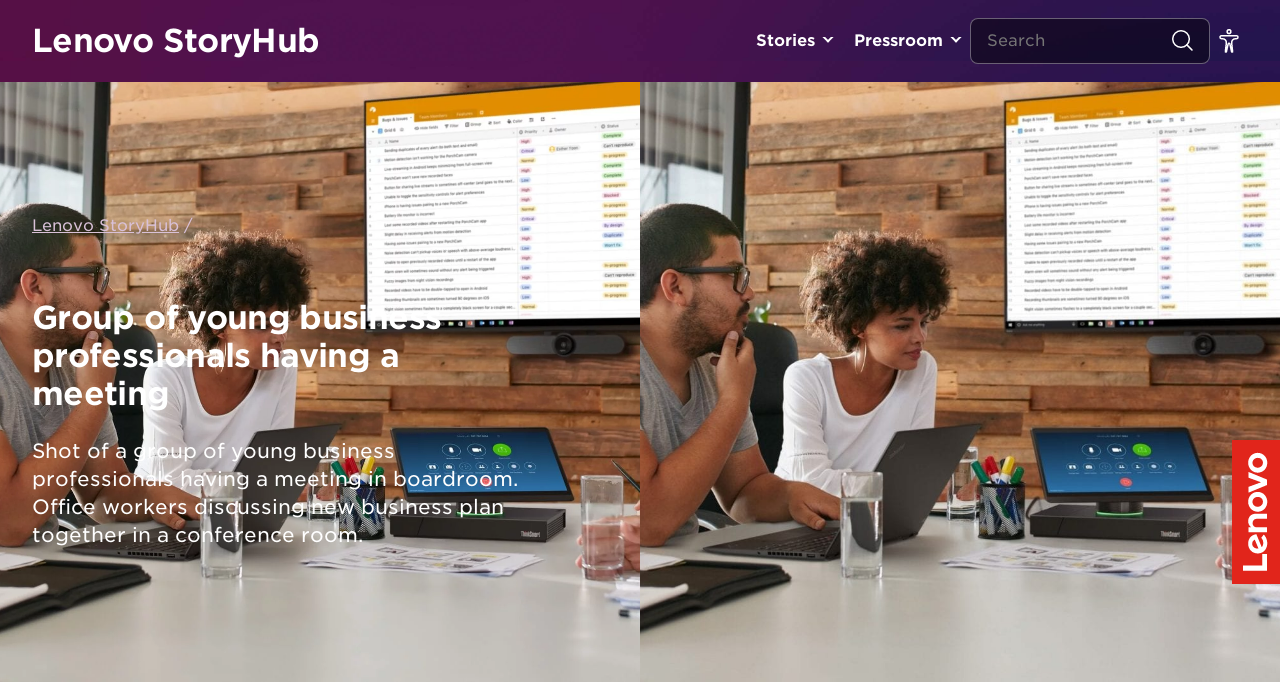

--- FILE ---
content_type: text/css
request_url: https://news.lenovo.com/wp-content/litespeed/css/e0681b0453aea17ecd07a6fed0d32de0.css?ver=e9bd2
body_size: 11435
content:
@import url(https://fonts.googleapis.com/css2?family=Montserrat:ital,wght@0,400;0,700;0,900;1,400;1,700&display=swap);:root{--primary:#3e8ddd;--secondary:#e1140a;--white:#ffffff;--black:#000000;--light:#c5c9ce;--lighter:#f7f8f9;--dark:#222222;--ada-pink:#af0e4e;--ada-blue:#0d5c91}html{height:100%}body{font-family:'HCo Gotham SSm';min-height:100%;width:100%;overflow-x:hidden;font-size:16px;line-height:1.5em}.grid-noBottom-middle .smarter-blade{width:100%;color:#fff;height:350px;background-repeat:no-repeat;background-size:cover}.grid-noBottom-middle .smarter-blade{width:100%;color:#fff;height:350px;background-repeat:no-repeat;background-size:cover;background-position:right}.grid-noBottom-middle .smarter-blade .smarter-blade-content{width:50%;float:right}.grid-noBottom-middle .smarter-blade .smarter-blade-content h2{margin:10% 0 20px;font-size:2.5em;font-weight:700}.grid-noBottom-middle .smarter-blade .smarter-blade-content span{line-height:2em;width:92%;display:inherit;margin-bottom:20px}.grid-noBottom-middle .smarter-blade .smarter-blade-content a{text-decoration:underline}@media (max-width:64em){.grid-noBottom-middle .smarter-blade{width:100%;color:#fff;height:560px;background-repeat:no-repeat;background-size:cover;background-position:center}.grid-noBottom-middle .smarter-blade .smarter-blade-content h2{margin:50px 0 20px}.grid-noBottom-middle .smarter-blade .smarter-blade-content{width:100%;padding:0 20px}.grid-noBottom-middle .smarter-blade .smarter-blade-content h2{font-size:1.5em}.grid-noBottom-middle .smarter-blade .smarter-blade-content span{line-height:1.5em;width:100%}}#front-show{margin-top:1em;margin-bottom:2.5em;max-width:unset;padding:0}.vc_row-no-padding #front-show{padding:0 2rem}#front-show .card-regular,#front-content .card-regular,#front-content .card-regular a{padding-bottom:0}@media only screen and (min-width:920px) and (max-width:1380px){#front-show{margin:1em 3.5em 2.5em;padding:0 2em}#front-content{margin:1em 3.5em 2.5em;padding:0 2em}.container{width:unset;max-width:unset}}.show-block{margin:1em 0}.show-block .card-link{height:100%}.show-block .card-regular .card-title{position:absolute;bottom:0;left:0;width:100%}@media (max-width:64em){.show-block:not(.show-1) .card-regular .card-title{position:relative;bottom:auto;left:auto}.navigation-logo{height:40px}}.show-block .card-regular .card-text{display:none}h1,h2,h3,h4,h5,h6{font-weight:700;letter-spacing:-.02em;line-height:1em}h1{font-size:1.875em;line-height:1.25em}h2{font-size:3rem;margin-bottom:2.5rem}h3{font-size:1.375em}h4{font-size:1.25em;line-height:1.5em}@media (max-width:768px){h2{font-size:2.375rem;margin-bottom:1.75rem}}#archive-header h3,#archive-footer h3,#archive-footer form{display:inline-block;vertical-align:middle}#archive-footer .col-fixed{white-space:nowrap}.card-regular,.card-wide{border:1px solid var(--light);border-bottom-width:0;background-color:#fff;color:var(--dark);height:100%}.card-regular:before,.card-wide:before{content:"";position:absolute;bottom:0;width:100%;left:0;height:6px;background:linear-gradient(90deg,#f0c7bf 0%,#d9c1d8 60%,#faeceb 100%);z-index:1;border-left:1px solid #f0c7bf;border-right:1px solid #faeceb;box-sizing:content-box;transform:translateX(-1px)}.category .card-regular,.singular .card-regular{height:100%}.card-regular .card-text,.card-wide .card-text{font-size:1.125rem;line-height:1.35rem}.card-regular .card-text{padding:0 1.5rem 1.75rem}.card-wide .card-date{color:var(--dark);font-weight:300;padding:1.5rem 2rem .75rem}.card-wide .card-title{padding:0 2rem .75rem}.card-wide .card-text{padding:0 2rem 1.875rem}.card-link,.card-date{display:block}.card-title{font-size:1.25em;letter-spacing:-.02em;line-height:1.5rem}.card-title:not(.card-list-title){display:block;background-color:var(--white);padding:1.25rem 1.5rem 1.75rem;color:var(--dark)}#singular-related .card-title:not(.card-list-title){padding-bottom:.5rem}@media (max-width:64rem){.card-regular .card-text,.card-wide .card-text{font-size:1rem;line-height:1.125rem}}@media (max-width:36rem){.card-title{font-size:1.25em;line-height:1.25em}.card-title:not(.card-list-title){padding:1.25rem 1.5rem .625rem}.card-regular .card-text{padding:0 1.5rem}.card-wide .card-date{padding:1.25rem 1.5rem .75rem}.card-wide .card-title{padding:0 1.5rem .75rem}.card-wide .card-text{padding:0 1.5rem 1.625rem}}.card-title.plus-text{padding-bottom:.75rem}.card-title.card-compact-title{margin:0;font-size:1em}.card-type{display:none}.card-list{font-size:1em;line-height:1.563em;padding:.375rem 1rem}.card-list-link{background-color:rgb(0 0 0 / .25);padding:.75rem 1rem;transition:all 0.4s ease-out}.card-list-link:after{content:">";line-height:1rem;position:absolute;top:50%;margin-top:-.5rem;right:.875rem;transition:all 0.4s ease-out}.card-list-link:hover{background-color:rgb(0 0 0 / .4)}.card-list-link:hover:after{right:.563rem}.card-list-title:hover{text-decoration:none}.card-list-date{padding-bottom:.5rem}.card-title.card-small-title{position:absolute;bottom:0;left:0;width:100%;padding:.625em .938em;background-color:rgb(0 0 0 / .75);color:var(--white);font-size:.875em;line-height:1.25em;text-transform:uppercase}.card-download{text-align:center;font-size:.875em;line-height:1.25em;display:flex;flex-flow:column;height:100%}.card-title.card-download-title{padding:.625em 0}.card-text.card-download-text{display:flex;justify-content:center;margin-top:auto}.card-image{overflow:hidden}.card-image.card-wide-image{height:100%}.card-image.card-download-image{border:1px solid #E6E2E4}.card-image.card-download-image img{object-fit:contain;aspect-ratio:1 / 1}.gap-24[class*="grid-"]{margin:0 -.75rem}.gap-24[class*="grid-"] [class*="col-"]{padding:0 .75rem 1.5rem}.background-card-video{width:100%;aspect-ratio:4 / 3;object-fit:cover;left:0;right:0;top:0;bottom:0}.card-image img{width:100%;height:100%;aspect-ratio:4 / 3;object-fit:cover}.show-block .card-regular a{padding:0}.show-1 .card-image,.show-1 .card-image img,.show-1 .card-image video{height:100%!important;min-height:36vw}.show-1 .card-image video{object-fit:cover}.show-1 h3.card-title{background:none;color:#fff;font-size:3rem;letter-spacing:-.02em;line-height:1.125em;padding:1.5rem 2rem 2.375rem}@media (min-width:120rem){.show-1 h3.card-title{font-size:3.5rem}}@media (max-width:100rem){.show-1 h3.card-title{font-size:2rem}}@media (max-width:36rem){.show-1 h3.card-title{font-size:1.5rem;padding:1.25rem 1.5rem 1.625rem}}.show-1 .card-image:after{content:'';position:absolute;left:0;right:0;bottom:0;top:33%;background:linear-gradient(180deg,#fff0 0%,rgb(0 0 0 / .6) 100%)}.show-2 .card-image,.show-2 .card-image img,.show-2 .card-image video,.show-3 .card-image,.show-3 .card-image img,.show-3 .card-image video{width:100%!important;height:18vw!important}#front-content .col-4_xs-12_md-6 .card-image,#front-content .col-4_xs-12_md-6 .card-image img,#front-content .col-4_xs-12_md-6 .card-image video{height:30.5vw!important;max-height:425px}.post-type-archive-release .card-release-image img,.post-type-archive-release .card-release-image video,.single-kit .card-release-image img,.single-kit .card-release-image video{min-height:260px}#front-content .col-6_xs-12 .card-image{height:35vw!important;max-height:425px}#front-content .col-6_xs-12 .card-image img,#front-content .col-6_xs-12 .card-image video{min-height:425px}.category .card-image img,.category .card-image video,.single-kit .card-post-image img,.single-kit .card-post-image video{min-height:300px}#archive-posts .card-kit .card-image img,#archive-posts .card-kit .card-image video{height:30.5vw!important;max-height:422px!important}#singular-related .card-image img,#singular-related .card-image video{width:auto;height:auto;min-width:100%;min-height:275px}.campaign-template .stories-grid .col-12 .card-image{height:46vw}.campaign-template .stories-grid .col-12 .card-image img,.campaign-template .stories-grid .col-12 .card-image video{min-height:100%;min-width:100%;margin-top:23vw;transform:translateY(-50%)}.campaign-template .stories-grid .show-1 .card-image{min-height:54vw}.campaign-template .stories-grid .col-6_md-12 .card-image{height:32vw}.campaign-template .stories-grid .col-6_md-12 .card-image img,.campaign-template .stories-grid .col-6_md-12 .card-image video{min-height:100%;min-width:100%;margin-top:16vw;transform:translateY(-50%)}.campaign-template .stories-grid .col-6_md-12.show-1 .card-image img,.campaign-template .stories-grid .col-6_md-12.show-1 .card-image video{margin-top:27vw}.campaign-template .stories-grid .col-6_md-12 .show-2 .card-image,.campaign-template .stories-grid .col-6_md-12 .show-3 .card-image{height:25vw!important}.campaign-template .stories-grid .col-6_md-12 .show-2 .card-image img,.campaign-template .stories-grid .col-6_md-12 .show-2 .card-image video,.campaign-template .stories-grid .col-6_md-12 .show-3 .card-image img,.campaign-template .stories-grid .col-6_md-12 .show-3 .card-image video{margin-top:9vw;transform:translateY(-50%)}.card-download dl{display:flex}.card-download dt{display:inline-block;font-weight:400;padding-left:.5rem;border-left:1px solid var(--light)}.card-download dt:first-of-type{border-left:none;padding-right:.5rem;padding-left:0}.card-download a:link,.card-download a:visited{color:var(--primary);text-decoration:underline}.card-download a:hover,.card-download a:active{color:var(--secondary)}.widget{margin-bottom:1.563em;padding-bottom:.625rem;background-color:var(--lighter)}.widget:not(.widget-grid) .widget-header{padding:1.5rem 1rem 1.125rem 2rem;margin:0;align-items:flex-end}.widget:not(.widget-grid) .widget-header h3{font-size:2rem;max-width:calc(100% - 120px)}.widget.widget-grid{padding:1.563em}.widget.widget-grid .widget-content>div>div{margin-top:1.25em}.widget-grid .widget-header{padding-bottom:25px}.widget-header a:link,.widget-header a:visited{color:var(--primary);text-decoration:underline}.widget-header a:hover,.widget-header a:active{color:var(--dark)}.home .widget,.category .widget-post,.post-type-archive-release .widget-kit{background:url(/wp-content/themes/hw-boilerplate-new/assets/images/lenovo-storyhub-home-latest-pressroom-bg.jpg);color:var(--white);background-size:cover}.widget .card-list-date{color:#D9C1D8}.widget .card-list-title{font-weight:500;font-size:1.125rem;line-height:1.125rem}.widget-release,.widget-post{background:url(https://news.lenovo.com/wp-content/uploads/2021/06/lenovo-storyhub-latest-bkgd.png);background-size:cover;color:var(--white)}.widget-header .col-fixed>a{color:#fff;text-decoration:none;padding:.313em .5em;border-radius:0 20px 20px 0}.home .widget .widget-header a:link,.home .widget .widget-header a:visited,.category .widget-post .widget-header a:link,.category .widget-post .widget-header a:visited,.post-type-archive-release .widget-kit .widget-header a:link,.post-type-archive-release .widget-kit .widget-header a:visited,.widget-release .widget-header a:link,.widget-release .widget-header a:visited{color:var(--white)}.home .widget .card-list,.category .widget-post .card-list,.widget-release .card-list{border-top:none}.home .widget .card-list-link,.widget-post .card-list-link,.widget-release .card-list-link{padding:.75rem 3rem .75rem 1rem}.widget-promo{padding:1.563em;font-size:1.25em;line-height:1.3}.widget-promo:hover{background-color:var(--primary);color:var(--white)}.widget-header a.link-arrow{margin-left:auto;padding-right:2rem;color:#fff;text-decoration:none}.widget-header a.link-arrow:after{content:">";line-height:1rem;position:absolute;top:50%;margin-top:-.5rem;right:.875rem;transition:all 0.4s ease-out}.widget-header a.link-arrow:hover:after{right:.563rem}#front-content>div>div{margin-bottom:2.188em}#archive-header,#singular-header,#search-header{padding:1.875em 0}.breadcrumbs{font-size:1rem;line-height:1.2rem;margin-bottom:1.375rem;color:#D9C1D8}.breadcrumbs>span>span>a{color:#D9C1D8;text-decoration:underline}.breadcrumbs a:link,.breadcrumbs a:visited{color:none}.breadcrumbs a:hover,.breadcrumbs a:active{text-decoration:underline;color:#fff}.vc_separator{clear:both;margin-bottom:0!important;padding:2rem 0}.vc_separator.vc_sep_border_width_5 .vc_sep_holder .vc_sep_line{background:linear-gradient(90deg,#f0c7bf 0%,#d9c1d8 60%,#faeceb 100%);height:2px;border:none}.screen-reader-text{display:none}.radio-styled{display:inline-block;margin-left:.625em}.radio-styled input{position:absolute;clip:rect(0,0,0,0);opacity:.01}.radio-styled span,.page-numbers{display:inline-block;text-align:center;width:40px;padding:.625em .313em;border:1px solid var(--light);border-radius:3px;font-size:1em;cursor:pointer}.page-numbers{margin-right:.625em}.page-numbers.next,.page-numbers.prev{width:auto;padding-left:20px;padding-right:20px;font-weight:700}.page-numbers span{color:var(--ada-pink)}.page-numbers.next{border-top-right-radius:20px;border-bottom-right-radius:20px}.page-numbers.next span{margin-right:.25rem}.page-numbers.prev{border-top-left-radius:20px;border-bottom-left-radius:20px}.page-numbers.prev span{margin-left:.25rem}.radio-styled input:checked+span,.page-numbers.current{background-color:var(--ada-pink);font-weight:700;color:var(--white);cursor:text}.select-styled{font-weight:700}.ss-main{color:var(--dark);vertical-align:middle}.ss-main .ss-single-selected{height:auto;padding:0;border:none;background:none}#archive-posts>div{margin-bottom:2.25rem}#archive-footer{width:100%;padding:.25rem 0 4rem}#singular-header{height:450px;background-size:cover;background-repeat:no-repeat;background-position:center center}#singular-header:before{content:"";position:absolute;top:0;left:0;width:100%;height:100%}#singular-header.no-image{height:auto;background-color:var(--primary)}#singular-info{padding:1.25em 0}.author-name,.author-image,.article-date{display:inline-block;vertical-align:middle}.author-image{border-radius:100%;margin-right:.938em;object-fit:cover}.author-name{margin-right:.938em;font-weight:700}#singular-content{padding:3.125em 0 1.25em}.special-share-wrapper{position:absolute;top:25px;right:25px;z-index:5}article{font-size:1.125em;line-height:1.875em}article p{font-size:1.125rem;line-height:1.8em;margin:1em 0;word-wrap:break-word}article p:first-child{margin-top:0}article h2,article h3{margin:2.5em 0 1.25em}article h4,article h5,article h6{margin:1.875em 0 1em}article .alignleft{margin:0 1.875em 1.875em 0}article .alignright{margin:0 0 1.875em 1.875em}article .aligncenter{margin:1.875em auto}article .wp-caption-text{text-align:center;font-size:.75em;line-height:1.375em;font-style:italic;padding:.625em}.wp-block-image figcaption{font-size:1em;text-align:center;font-weight:400}article a:link,article a:visited{color:var(--ada-blue);text-decoration:underline}article a:hover,article a:active{color:var(--ada-pink)}article blockquote{border-top:2px solid var(--primary);border-bottom:2px solid var(--primary);font-size:1.75em;line-height:2.625em;font-style:italic;margin:2.5em 0;padding:0 2.5em;text-align:center}article blockquote:before,article blockquote:after{font-size:3.125em;color:var(--dark)}article blockquote:before{content:"“";position:absolute;top:40px;left:10px}article blockquote:after{content:"„";position:absolute;bottom:40px;right:10px}article blockquote p{margin:2.5em 0!important}article ul{list-style-type:disc;margin-left:1em}article ul ul{list-style-type:circle}article ol{list-style:decimal;margin-left:1em}article img,article .wpb_text_column :last-child img,article .video-container{margin:3rem 0}article figure img,article .wpb_text_column :last-child figure img,article .wpb_text_column .gallery-item dt img{margin:0}.wp-block-audio audio{width:100%;min-width:200px!important}#singular-article aside{margin:3.125em 0}#singular-article aside>div:not(.grid-noBottom)>div{margin-top:1.875em}#singular-related{margin:0 0 3.125em}#singular-related .card-image{text-align:center;height:275px}#singular-related h2{text-align:center;margin:1.875em 0 2.5rem}#singular-related>div>div{margin-bottom:1.25em}#block-subscribe{padding:3.125em 0;background:#E6E2E4;background-size:contain;text-align:center}#block-subscribe span{display:block;font-size:1.875em;line-height:1.25em;font-weight:700;color:var(--black)}#mc_embed_signup_footer{margin:1rem 0 0}@media (max-width:64rem){article p{font-size:1rem}.show-1 .card-image,.show-1 .card-image img,.show-1 .card-image video{aspect-ratio:1 / 1;height:auto!important;max-width:100%}.show-2 .card-image,.show-2 .card-image img,.show-2 .card-image video,.show-3 .card-image,.show-3 .card-image img,.show-3 .card-image video{height:auto!important;max-width:100%}#front-content .col-4_xs-12_md-6 .card-image,#front-content .col-4_xs-12_md-6 .card-image img,#front-content .col-6_xs-12 .card-image,#front-content .col-6_xs-12 .card-image img{height:unset!important;aspect-ratio:16 / 10}#front-content .col-6_xs-12 .card-image img{min-height:unset;min-width:100%}#singular-related .card-image{height:auto}#singular-related .card-image img{min-height:22vw!important}#archive-posts .card-kit .card-image img{height:45.5vw!important;max-height:462px!important}}@media (max-width:36em){.show-1 .card-image,.show-1 .card-image img,.show-1 .card-image video{height:clamp(400px, 60vh, 600px)!important}#front-content .col-4_xs-12_md-6 .card-image,#front-content .col-4_xs-12_md-6 .card-image img,#front-content .col-6_xs-12 .card-image,#front-content .col-6_xs-12 .card-image img,#archive-posts .card-image img,#singular-related .card-image img{height:unset!important}#singular-related .card-image{height:unset}#singular-related h2{margin:2.5rem 0}#archive-posts .card-kit .card-image img{height:88.5vw!important;max-height:504px!important}}.widget-mailchimp{background:#E6E2E4}.widget-mailchimp .widget-content{padding:0 1.563em 1.563em}.social-cta{padding-top:15px;justify-content:center;gap:1rem}.social-cta a{display:inline-block}.widget-mailchimp input[type="submit"]{background-color:var(--ada-pink);text-transform:none}.widget-mailchimp .social-cta{display:none}#front-video{background:url(/wp-content/themes/hw-boilerplate-new/assets/images/lenovo-storyhub-landing-video-bkgd_deep.png);background-size:cover}#front-video span{display:block;color:var(--white);font-size:3.125em;line-height:1.25em;font-weight:700}@media (max-width:64em){#front-video span{text-align:center;margin:1.875em 0;font-size:1.875em;line-height:1.25em}.footer-logo{font-size:1.3em;width:100%;text-align:center}.md-text-center{text-align:center;max-width:100%!important;flex-basis:100%!important}#archive-footer .col_xs-12{display:block;flex:unset;width:100%;text-align:center;margin:10px 0}#archive-footer .col_xs-12 h3{display:block;flex:unset;width:100%;text-align:center;margin:10px 0}}#front-wideo iframe{height:100%}#singular-meta{text-align:right}#navigation-footer{background-color:var(--white);font-size:.875em;padding:1.5rem 0}#navigation-footer span{display:block}#menu-footer-primary li a,#menu-footer-primary li span{padding:0 .875em}#navigation-footer a{font-weight:400;text-decoration:none;color:#000}#navigation-footer li{display:inline-block}@media only screen and (max-width:64rem){#navigation-footer #menu-footer-primary{margin-top:1.5rem}#navigation-footer a{color:#294E95}}.footer-logo.logo-type{padding:0 2em!important;font-size:1.25rem}.bg-color-blue{background-color:#E1251B}.side-logo{position:fixed;right:0;bottom:136px;z-index:99}@media only screen and (max-width:1280px){.side-logo img{width:unset;height:144px}}@media only screen and (max-width:750px){.side-logo{bottom:65px}.side-logo img{height:96px}}.search-post{border:1px solid var(--light);border-bottom:0;background-color:#fff;padding:1.25rem 1.5rem 1.75rem;margin:0 0 1rem}.search-post:before{content:"";position:absolute;bottom:0;width:100%;left:0;height:6px;background:linear-gradient(90deg,#f0c7bf 0%,#d9c1d8 60%,#faeceb 100%);z-index:1;border-left:1px solid #f0c7bf;border-right:1px solid #faeceb;box-sizing:content-box;transform:translateX(-1px)}.search-post h3{margin-bottom:.625em;font-size:1.25em}@media only screen and (max-width:36rem){.search-post{padding:1.25rem 1.5rem 1.625rem}}.ss-main .ss-content .ss-list .ss-option.ss-highlighted,.ss-main .ss-content .ss-list .ss-option:hover{background-color:var(--ada-blue)!important}.lang-item{display:inline-block;margin-left:.625em}.lang-item:link,.lang-item:visited{color:var(--ada-pink);text-decoration:underline}.lang-item:hover,.lang-item:active{color:var(--secondary)}.lang-selected:link,.lang-selected:visited{color:var(--dark);font-weight:700;text-decoration:none}.lang-selected:hover,.lang-selected:active{color:var(--dark);cursor:text}.error404{background-color:var(--primary)}#no-content{height:calc(100% - 120px);color:var(--white)}#no-content>div{height:100%}#no-content h1{font-size:6.25em;font-weight:700}#no-content p{font-size:1.875em;line-height:2.688em;font-weight:700}hr.wp-block-separator{margin:2.5em 0}.wp-block-gallery{margin:0}.wp-block-image figcaption{font-size:.938em;font-style:italic}#at4-share{right:20px}#at4-share.atss-right{top:75px!important}.at4-share-title{font-size:1em;font-weight:900;color:#222}.atss a.at-share-btn{width:44px;height:44px;border-radius:50%;margin:.625em 0}.atss a.at-share-btn:hover,.atss a.at-share-btn:focus{width:44px}.atss a.at-share-btn:hover .at-icon-wrapper{background:#fff!important}.atss a.at-share-btn .at-icon-wrapper,.atss .at-share-btn span .at-icon{transition:all 0.5s ease}.atss .at-share-btn.at-svc-twitter:hover span .at-icon{fill:#1da1f2!important}.atss .at-share-btn.at-svc-facebook:hover span .at-icon{fill:#3b5998!important}.atss .at-share-btn.at-svc-linkedin:hover span .at-icon{fill:#0077b5!important}.atss .at-share-btn.at-svc-reddit:hover span .at-icon{fill:#ff5700!important}.atss .at-share-btn.at-svc-pinterest_share:hover span .at-icon{fill:#cb2027!important}#at4-scc{display:none!important}@media (max-width:768px){#navigation-footer{margin-bottom:4.063em}.at-share-dock.atss{background:rgb(255 255 255 / .6);backdrop-filter:blur(20px);padding:0 5%}.atss a.at-share-btn{width:44px!important;margin:.625em calc((20% - 44px) / 2)}.at-share-dock.at-shfs-small .at-share-btn .at-icon-wrapper,.at-share-dock.at-shfs-small a .at-icon-wrapper{padding:.563em 0!important;height:100%}}div#singular-social{display:none}.campaign-template-single-campaign-stem #singular-header:before,.campaign-template-single-campaign-innovators #singular-header:before{background:unset}h3.centered{text-align:center;margin-bottom:1.25em}section.fullwidth,.fullwidth-section{margin-left:calc(((100vw - 1332px) / 2) * -1);width:100vw}.wpb_video_wrapper .video-container{padding-bottom:0}.video-container iframe{max-width:100%}.stories-grid .card-regular .card-text{padding:0 .938em}.stories-grid .show-1 .card-image,.stories-grid .show-1 .card-image img{height:calc(36vw + 2px)!important}.stories-grid .show-2{margin-bottom:1rem}.stories-grid .show-3{margin-top:1rem}.card-content{position:absolute;width:100%;background:#fff;bottom:-1px}.btn-wrapper.btn-centered{text-align:center}.btn-blue{display:inline-block;margin:1.25em auto;padding:.625em 1.25em;background:#3e8edd;color:#fff;border-radius:2px}.btn-blue:hover{opacity:.8}.slick-slide a:focus,.slick-slide a:active{outline:none}.slick-dots{list-style:none;display:block;text-align:center;margin:0 0 1.25em;padding:0;width:100%}.slick-dots li{position:relative;display:inline-block;margin:0 .5rem;padding:0;cursor:pointer}.slick-dots li button{border:0;border-radius:50%;background:#D9C1D8;display:block;height:8px;width:8px;outline:none;line-height:0;font-size:0;color:#fff0;padding:.313em}.slick-dots li.slick-active button{background:#79126A}button.slick-arrow{position:absolute;top:calc(50% - 25px);font-size:0;width:40px;height:50px;z-index:99}button.slick-arrow.slick-prev{left:20px;background:url(https://news.lenovo.com/wp-content/themes/hw-boilerplate/assets/img/lenovo-campaign-stem-at-home-chevron-left.svg) 50% 50% no-repeat}button.slick-arrow.slick-next{right:20px;background:url(https://news.lenovo.com/wp-content/themes/hw-boilerplate/assets/img/lenovo-campaign-stem-at-home-chevron-right.svg) 50% 50% no-repeat}#lessons{margin:3.75em 8.33%}.lessons-slider .slick-track{display:flex}.lessons-slider .slick-slide{margin:0 1.25em;height:inherit}.lessons-slider .slick-slide>div{height:100%}.lessons-slider .slick-slide{opacity:.2}.lessons-slider .slick-slide.slick-current{opacity:1}.content-slider img{margin:0}.content-slider p{margin-top:0}.content-slider .wpb_text_column.wpb_content_element{margin:0}.category-stem-at-home .container,.category-biology .container,.category-chemistry .container,.category-engineering .container,.category-math .container,.category-physics .container{padding:0 5rem}.category-stem-at-home .col.col-fixed,.category-biology .col.col-fixed,.category-chemistry .col.col-fixed,.category-engineering .col.col-fixed,.category-math .col.col-fixed,.category-physics .col.col-fixed{display:none}#topics{background:#3d8edd;color:#fff;padding:3.75em 10%;background-image:url(/wp-content/themes/hw-boilerplate-new/assets/img/lenovo-campaign-stem-at-home-topics-bkgd-1024x213.jpg)}#topics .profile .image img{max-width:100px;max-height:100px;margin:1em auto}#topics .slick-track{display:flex}#topics .slick-slide{margin:0 1.25em;height:inherit}#topics .slick-slide>div{height:100%}#topics .slick-slide .profile{padding-bottom:60px;height:100%}#topics .slick-slide .profile .title{position:absolute;bottom:20px;width:100%}#topics .slick-dots li button{background:#fff;opacity:.5}#topics .slick-dots li.slick-active button{background:#fff;opacity:1}#topics button.slick-arrow.slick-prev{background:#fff;-webkit-mask:url(https://news.lenovo.com/wp-content/themes/hw-boilerplate/assets/img/lenovo-campaign-stem-at-home-chevron-left.svg) no-repeat 50% 50%;mask:url(https://news.lenovo.com/wp-content/themes/hw-boilerplate/assets/img/lenovo-campaign-stem-at-home-chevron-left.svg) no-repeat 50% 50%;left:calc(-10vw + 20px)}#topics button.slick-arrow.slick-next{background:#fff;-webkit-mask:url(https://news.lenovo.com/wp-content/themes/hw-boilerplate/assets/img/lenovo-campaign-stem-at-home-chevron-right.svg) no-repeat 50% 50%;mask:url(https://news.lenovo.com/wp-content/themes/hw-boilerplate/assets/img/lenovo-campaign-stem-at-home-chevron-right.svg) no-repeat 50% 50%;right:calc(-10vw + 20px)}.campaign-template-single-campaign-stem section#instructors{padding:3.75em 1em}.profile{text-align:center}.profile-image{width:200px;height:200px;border-radius:50%;overflow:hidden;margin:0 auto 1em;box-shadow:0 0 6px #dfdfdf}.profile-image img{width:200px;margin:0 auto 1.25em;min-height:200px}.profile-name{font-weight:700}.single-instructor #singular-header:before{background:unset}@media (min-width:769px){.single-instructor #singular-header{min-height:35vw;background-position:top -8vw center}}@media (max-width:1399px){section.fullwidth,.fullwidth-section{margin-left:-2rem}.campaign-template .mobile-only .card-image{height:60vh}.campaign-template .mobile-only .card-image img{min-width:100%;height:60vh;width:auto}}@media (min-width:1025px){.mobile-only{display:none}}@media (max-width:1024px){.desktop-only{display:none}#lessons{margin:3.75em 0}}@media (max-width:768px){.category-stem-at-home .container,.category-biology .container,.category-chemistry .container,.category-engineering .container,.category-math .container,.category-physics .container{padding:0 2rem}.campaign-template .mobile-only .card-image{height:50vh}.campaign-template .mobile-only .card-image img{height:50vh;width:auto}}@media (max-width:640px){.lessons-slider .slick-slide{margin:0 .125em}button.slick-arrow.slick-prev{left:0}button.slick-arrow.slick-next{right:0}.single-instructor #singular-header{height:250px}#singular-header{padding-top:16px}.campaign-template .mobile-only .card-image{height:40vh}.campaign-template .mobile-only .card-image img{height:40vh;width:auto}}#mc_embed_signup_footer_scroll{width:100%;background:#fff;display:flex;font-size:1.125em}#mc_embed_signup_scroll{width:100%;background:#fff;display:flex;font-size:1.125em}#mce-EMAIL{width:100%;padding:1.25em 1.563em}#mc_embed_signup_footer_scroll div{min-width:33.3%}.home #block-subscribe input[type="submit"],#mc-embedded-subscribe{font-weight:700;padding:1.25em 1.563em;font-family:'HCo Gotham SSm';background:#4D144A;color:#fff;width:100%;border:1px solid #4D144A}input#mc-embedded-subscribe:focus,.home #block-subscribe input[type="submit"]:focus{font-weight:700;text-decoration:underline;background-color:#4D144A;border:1px solid #4D144A;color:#4D144A}.home #block-subscribe input[type="submit"]:hover,input#mc-embedded-subscribe:hover{font-weight:700;text-decoration:none;background-color:#D9C1D8;border:1px solid #4D144A;color:#4D144A}.widget-mailchimp #mc_embed_signup_scroll{display:block}.widget-mailchimp #mc_embed_signup_scroll div{min-width:100%}@media (max-width:64em){.widget-mailchimp{display:none}}@media (max-width:36em){#mc_embed_signup_scroll{display:block}#mc_embed_signup_scroll div{min-width:100%}#mc_embed_signup_footer_scroll{display:block}}.card-regular{transition:all 0.2s ease}.card-regular a{height:100%;transition:all 0.2s ease}.card-regular:hover,.card-regular a:focus,.card-regular a:focus-visible{box-shadow:0 12px 22px #999;outline:none}@media (max-width:36rem){.card-regular a{padding-bottom:1.625rem}}img.navigation-logo{height:32px;margin:1.5em 0}.logo-type{color:#fff;font-size:2rem;font-weight:700;letter-spacing:-.02em}.footer-logo.logo-type{color:#000;margin-left:0}.banner-subject{position:absolute;top:1rem;left:2rem;background-color:#E1251B;border-radius:.25rem;padding:.125rem .8rem;color:#fff;font-size:.7rem;text-transform:capitalize;z-index:1}.banner-subject.deep_red1{background-color:#64131E}.banner-subject.deep_red1:before{border-color:#64131E #fff0 #fff0 #fff0}.banner-subject.deep_red1:after{border-color:#fff0 #fff0 #fff0 #64131E}.banner-subject.deep_red2{background-color:#871C23}.banner-subject.deep_red2:before{border-color:#871C23 #fff0 #fff0 #fff0}.banner-subject.deep_red2:after{border-color:#fff0 #fff0 #fff0 #871C23}.banner-subject.deep_purple1{background-color:#4D144A}.banner-subject.deep_purple1:before{border-color:#4D144A #fff0 #fff0 #fff0}.banner-subject.deep_purple1:after{border-color:#fff0 #fff0 #fff0 #4D144A}.banner-subject.deep_purple2{background-color:#7A126B}.banner-subject.deep_purple2:before{border-color:#7A126B #fff0 #fff0 #fff0}.banner-subject.deep_purple2:after{border-color:#fff0 #fff0 #fff0 #7A126B}.banner-subject.deep_blue1{background-color:#11184F}.banner-subject.deep_blue1:before{border-color:#11184F #fff0 #fff0 #fff0}.banner-subject.deep_blue1:after{border-color:#fff0 #fff0 #fff0 #11184F}.banner-subject.deep_blue2{background-color:#294E95}.banner-subject.deep_blue2:before{border-color:#294E95 #fff0 #fff0 #fff0}.banner-subject.deep_blue2:after{border-color:#fff0 #fff0 #fff0 #294E95}.landing-grid .card-regular{padding-bottom:0}.landing-grid .card-image{aspect-ratio:16 / 9;display:flex;align-items:center}.landing-grid .card-image img{aspect-ratio:16 / 9}.hero-banner{padding-top:3rem;background-size:cover;background-position:center center}.hero-banner .wpb_content_element{margin:0}.hero-banner .vc_column-inner{padding-top:0!important}.hero-banner .hero-image{padding-bottom:3rem}.hero-banner h1{font-size:4rem;color:#4D144A;margin-bottom:.8rem;letter-spacing:-.0125em;line-height:1em}.hero-banner h2{font-size:2.5rem;font-weight:400;color:#000;margin-bottom:1rem}.hero-banner p{font-size:1.125rem;color:#000;line-height:1.25em}.hero-banner.light h1,.hero-banner.light h2,.hero-banner.light p{color:#fff}.hero-banner img{border-radius:20px}@media (min-width:1400px){.hero-banner{padding-right:0px!important}.hero-banner .hero-text{max-width:683px}.hero-banner .hero-image{width:50vw}}@media (min-width:992px){.hero-banner .wpb_single_image{margin-right:-60px}}@media (max-width:1280px){.hero-banner h1{font-size:2.5rem;letter-spacing:-.0125em}.hero-banner h2{font-size:1.75rem}.hero-banner p{font-size:1.125rem}}@media (max-width:460px){.hero-banner h1{font-size:2rem;letter-spacing:-.0125em}.hero-banner h2{font-size:1.5rem}.hero-banner p{font-size:1.125rem}}.landing-feed{padding-top:40px}.landing-feed .vc_column_container #archive-footer{padding:0 0 1rem}.landing-feed .vc_column_container #archive-footer .col_xs-12{margin:0 0 .7rem}@media (max-width:1280px){.landing-feed{padding-top:20px}.landing-feed .vc_column_container{padding-bottom:0}}.promo-banner{padding-top:20px;padding-bottom:20px}.promo-banner .wpb_content_element{margin:0}.promo-banner .vc_column-inner{padding-top:0!important}.promo-banner h2{color:#fff;font-size:2.5em;line-height:1em;font-weight:700;letter-spacing:-.0125em}.promo-banner p{color:#fff;font-size:1.125em;line-height:1.25em;padding:1rem 0}@media (min-width:769px){.promo-banner{padding-top:60px;padding-bottom:60px}}@media (max-width:1280px){.promo-banner h2{font-size:1.75rem;letter-spacing:-.0125em}}body .vc_btn3.vc_btn3-color-primary.vc_btn3-style-modern{background:#294E95;border-color:#294E95;font-weight:700;padding:10px 20px}body .vc_btn3.vc_btn3-color-primary.vc_btn3-style-modern:hover{background:#C9D0F0;border-color:#11184F;color:#11184F}form.post-password-form{height:calc(100vh - 350px);display:flex;flex-direction:column;justify-content:center;text-align:center}form.post-password-form p{margin:.5rem}form.post-password-form label{font-weight:600}form.post-password-form input[type=password]{border:1px solid #4d144a;padding:.5rem}form.post-password-form input[type=password]:focus{background:#d9c1d8;color:#000}form.post-password-form input[type=submit]{border:1px solid #4d144a;background:#4d144a;color:#fff;font-weight:600;padding:.5rem 2rem}form.post-password-form input[type=submit]:hover{color:#4d144a;background:#d9c1d8}.featured-category-banner{position:relative}.fcb-image{min-height:240px}.fcb-image:after{content:'';position:absolute;left:0;right:0;bottom:0;top:33%;background:linear-gradient(180deg,#fff0 0%,rgb(0 0 0 / .6) 100%)}.fcb-main-image img,.fcb-mobile-image img{width:100%;height:auto;object-fit:cover}.fcb-mobile-image{display:none}.fcb-overlay{margin:-262px 40px 0}.fcb-title-wrapper{position:relative;max-width:100%;display:flex;align-items:flex-end;justify-content:space-between}.fcb-overlay.with-buttons .fcb-title-wrapper{max-width:calc(100% - 100px)};.fcb-title{font-size:3rem;margin-bottom:40px}.fcb-title:not(.black){color:#fff}.fcb-carousel{margin-bottom:12px}.fcb-carousel .slick-track{display:flex!important;padding-bottom:20px}.fcb-carousel .slick-list{margin:0 -12px}.fcb-carousel .slick-slide{height:inherit!important;margin:0 12px}.fcb-carousel .slick-slide>div,.fcb-carousel .slick-slide .fcb-item,.fcb-carousel .slick-slide .fcb-item .card{height:100%}.fcb-carousel button.slick-arrow{top:-75px;background-color:#fff;width:32px;height:32px;border-radius:50%;box-shadow:0 0 20px rgb(0 0 0 / .25)}.fcb-carousel button.slick-arrow.slick-prev{left:auto;right:44px;background:#fff url(/wp-content/themes/hw-boilerplate-new/assets/images/chevron.svg) 50% 50% no-repeat;transform:rotate(180deg)}.fcb-carousel button.slick-arrow.slick-next{right:0;background:#fff url(/wp-content/themes/hw-boilerplate-new/assets/images/chevron.svg) 50% 50% no-repeat}.fcb-carousel .card-image img{aspect-ratio:2 / 1;height:174px;width:auto;min-width:100%}.fcb-link{color:#fff;margin-bottom:40px}.fcb-link a{white-space:nowrap}@media (max-width:768px){.featured-category-banner{margin:0 -2rem}.fcb-overlay{margin-top:-155px}.fcb-title{font-size:2.375rem;margin-bottom:28px;align-self:flex-start}.fcb-main-image img,.fcb-mobile-image img{min-height:240px}.fcb-carousel button.slick-arrow{top:-63px}.fcb-link{margin-bottom:28px}}@media (max-width:640px){.fcb-title-wrapper{flex-flow:column;align-items:baseline}}.d-title{font-size:3rem;margin-bottom:40px}.d-carousel{margin-bottom:12px}.d-carousel .slick-track{display:flex!important;padding-bottom:20px}.d-carousel .slick-list{margin:0 -12px}.d-carousel .slick-slide{height:inherit!important;margin:0 12px}.d-carousel .slick-slide>div,.d-carousel .slick-slide .d-item,.d-carousel .slick-slide .d-item .card{height:100%}.d-carousel button.slick-arrow{background-color:#fff;width:32px;height:32px;border-radius:50%;box-shadow:0 0 20px rgb(0 0 0 / .25)}.d-carousel button.slick-arrow.slick-prev{left:-56px;background:#fff url(/wp-content/themes/hw-boilerplate-new/assets/images/chevron.svg) 50% 50% no-repeat;transform:rotate(180deg)}.d-carousel button.slick-arrow.slick-next{right:-56px;background:#fff url(/wp-content/themes/hw-boilerplate-new/assets/images/chevron.svg) 50% 50% no-repeat}@media (max-width:1500px){.d-carousel button.slick-arrow{top:-75px}.d-carousel button.slick-arrow.slick-prev{left:auto;right:44px}.d-carousel button.slick-arrow.slick-next{right:0}}@media (max-width:768px){.d-title{font-size:2.375rem;margin-bottom:28px}.d-carousel button.slick-arrow{top:-63px}}@media (max-width:64rem){h1{font-size:1.5rem;line-height:2rem}h3{font-size:1.25rem;line-height:1.5rem}}@media (max-width:32rem){.container{padding:0 1.25rem}.featured-category-banner{margin:0 -1.25rem}.show-block{margin:.625rem 0}#front-content>div>div{margin-bottom:1.25rem}}#archive-header{background-image:url(/wp-content/themes/hw-boilerplate-new/assets/images/lenovo-storyhub-category-header-default-bg.jpg);background-position:50% 50%;background-repeat:no-repeat;background-size:cover;padding:2rem 0 3.25rem}#archive-header h1{font-size:2rem;color:#fff}#archive-header h1.black{color:#000}.archive-filters-wrapper{margin:32px auto;display:flex;gap:20px;justify-content:flex-end}.archive-filter{display:flex;align-items:center;gap:.75rem}.ss-main{font-size:1.125rem}.ss-main .ss-content{width:auto;box-shadow:0 8px 26px rgb(0 0 0 / .25);border-radius:8px;padding:8px 0}.ss-main .ss-content .ss-list::-webkit-scrollbar{width:4px}.ss-main .ss-content .ss-list::-webkit-scrollbar-track{background:none}.ss-main .ss-content .ss-list::-webkit-scrollbar-thumb{background:#E6E2E4;border-radius:0}.ss-main .ss-content .ss-list::-webkit-scrollbar-thumb:hover{background:#E6E2E4}.ss-main .ss-content .ss-list .ss-option.ss-disabled{background-color:#E6E2E4!important;color:#4D144A}#archive-content .first .card h3{font-size:2rem;line-height:2.4rem}#archive-content.archive-release .card .card-release-image{height:100%}#archive-content.archive-release .card .card-release-image img{height:100%}.nav-links{display:flex;align-items:center}.nav-links .page-numbers.next,.nav-links .page-numbers:first-child:not(.prev){margin-left:auto}.nav-links .page-numbers.prev,.nav-links .page-numbers:last-child:not(.next){margin-right:auto}.nav-links .page-numbers{width:32px;height:32px;background-color:#fff;border-radius:50%;font-weight:400;margin:0 4px;padding:0;display:flex;align-items:center;justify-content:center}.nav-links .page-numbers.current{background-color:#79126A}.nav-links .page-numbers.next,.nav-links .page-numbers.prev{box-shadow:0 4px 20px 0 #00000040;transition:all 0.25s ease-out}.nav-links .page-numbers.next:hover,.nav-links .page-numbers.prev:hover{box-shadow:none;transform:scale(1.2);color:#4D144A;border:1px solid #D9C1D8}@media (max-width:64rem){.archive-filters-wrapper{justify-content:center}#archive-content .first .card h3{font-size:1.5rem;line-height:1.8rem}}@media (max-width:48rem){#archive-header{padding:1.5rem 0}#archive-header h1{font-size:1.5rem}}@media (max-width:32rem){.archive-filters-wrapper{margin:1.5rem auto}.archive-filter{flex-flow:column;gap:0}}.single article>p:first-child::first-letter,.single article .vc_row:first-child .wpb_text_column:first-child p:first-child::first-letter{color:#79126A;font-size:6.35rem;font-style:normal;font-weight:700;float:left;line-height:1;margin-right:3px;margin-bottom:-1rem}@media (max-width:64rem){.single article>p:first-child::first-letter,.single article .vc_row:first-child .wpb_text_column:first-child p:first-child::first-letter{font-size:5.75rem}}body.search-results{background-color:#EAEEF5}#searchform-advanced .search-form-advanced{border:1px solid #C9D0F0;border-radius:8px;width:100%;margin:1rem 0 2rem;padding:1rem 6.156rem}#searchform-advanced .search-form-advanced .basic-search{display:flex;align-items:center;gap:.5rem}#searchform-advanced .search-form-advanced button{background-color:#0D5C91;border:1px solid #0D5C91;border-radius:4px;padding:.625rem 2rem}#searchform-advanced .search-form-advanced button svg{display:block;margin:0 auto}#searchform-advanced .search-form-advanced button:hover{background-color:#EAEEF5}#searchform-advanced .search-form-advanced button:hover svg circle,#searchform-advanced .search-form-advanced button:hover svg path{stroke:#0D5C91}#searchform-advanced .search-form-advanced button:focus{outline:solid 2px #000;outline-offset:2px}.search-form-advanced:not(.filter) .modal-header,.search-form-advanced:not(.filter) .mobile-filter-submit{display:none}.basic-search-field{flex-grow:1;background-color:#fff;border:1px solid #8A8A8A;border-radius:4px;padding:.625rem 1.5rem;color:#000;line-height:1.5rem}#advancedSearchArea{display:none;padding-top:1rem}#advancedSearchArea ul{margin-top:.5rem}.mobile-only.search-term{display:none}.search-meta{display:flex;align-items:center;width:100%;margin-bottom:1.25rem}.search-result-meta{display:flex}.search-sort{margin-left:auto}.search-sort a.active{cursor:default;color:#ccc}.toggle-sort{display:inline-block;margin-left:.75rem}@media (max-width:64rem){#searchform-advanced .search-form-advanced{padding:1.25rem 1rem}}@media (max-width:48rem){#searchform-advanced .mobile-only{display:block}#searchform-advanced .search-form-advanced .basic-search{flex-wrap:wrap}#searchform-advanced .search-form-advanced .basic-search-field{max-width:calc(100% - 70px)}#searchform-advanced .search-form-advanced .basic-search .btn-advanced-search{display:none}#searchform-advanced .search-form-advanced #searchsubmit{padding:.625rem 1rem;flex-grow:1;max-width:70px}.mobile-break{flex-basis:100%;height:0}.btn.btn-advanced-search-mobile{border:none;padding:0;color:#0D5C91}.mobile-only.search-term{display:block;margin-bottom:.5rem}.search-meta{align-items:flex-end}.search-meta .search-term{display:none}#searchform-advanced .search-form-advanced.filter{position:fixed;top:0;bottom:0;left:0;right:0;background:#4D144AE5;border:none;z-index:999;margin:0;padding:2.75rem 1.25rem 1.25rem;color:#fff;overflow-x:scroll}.search-form-advanced:not(.filter) #advancedSearchArea{display:none!important}.search-form-advanced.filter #advancedSearchArea{display:block!important}.search-form-advanced.filter #advancedSearchArea .check-list{margin-bottom:2.5rem}.search-form-advanced.filter .btn-advanced-search-mobile,.search-form-advanced.filter #searchsubmit{display:none}#searchform-advanced .search-form-advanced.filter .basic-search-field{max-width:100%}.modal-header{display:flex;margin-bottom:2rem}.modal-header h1{font-size:1.75rem}#searchform-advanced .search-form-advanced .modal-header .close-filter{background:none;border:1px solid #fff;border-radius:50%;width:32px;height:32px;flex-grow:0;margin-left:auto;padding:0}#searchform-advanced .search-form-advanced .mobile-filter-submit button{max-width:100%;width:100%;display:flex;gap:.5rem;justify-content:center;background:#fff;border:none;color:#0D5C91;font-weight:700}#searchform-advanced .search-form-advanced .mobile-filter-submit button svg{margin:0}#searchform-advanced .search-form-advanced .mobile-filter-submit button svg circle,#searchform-advanced .search-form-advanced .mobile-filter-submit button svg path{stroke:#0D5C91}}#singular-header{padding:0;height:auto;width:100%}#singular-header .banner-bgs{display:flex}#singular-header .banner-bgs>div{height:clamp(600px, 800px, 65vh);width:50%;background-image:url(/wp-content/themes/hw-boilerplate-new/assets/images/lenovo-storyhub-article-header-default-bg.jpg);background-size:cover;background-position:50% 50%}#singular-header .banner-copy-wrapper{position:absolute;top:0;bottom:0;width:100%;display:flex;align-items:center;color:#fff}#singular-header .banner-copy-wrapper.black{color:#000}#singular-header .banner-copy{margin-right:6rem}#singular-header .banner-copy .breadcrumbs{margin-bottom:4rem}#singular-header .banner-copy h1{font-size:2rem;line-height:2.4rem}#singular-header .banner-copy p{font-size:1.25rem;line-height:1.8rem;margin-top:1.5rem}@media (max-width:75rem){#singular-header .banner-bgs>div{height:800px}}@media (max-width:64rem){#singular-header .banner-bgs{flex-flow:column-reverse}#singular-header .banner-bgs>div:not(.banner-image){display:none}#singular-header .banner-bgs .banner-image{width:100%;height:100vw;max-height:600px}#singular-header .banner-copy-wrapper{position:relative;background-image:url(/wp-content/themes/hw-boilerplate-new/assets/images/lenovo-storyhub-article-header-default-bg.jpg);background-size:cover;background-position:50% 50%}#singular-header .banner-copy{margin:2rem 0}#singular-header .banner-copy .breadcrumbs{margin-bottom:3rem}#singular-header .banner-copy h1{font-size:1.5rem;line-height:1.8rem}#singular-header .banner-copy p{font-size:1rem;line-height:1.25rem;margin-top:1rem}#singular-header .banner-copy-wrapper .banner-copy-mobile-bg{position:absolute;width:100%;height:100%;background-image:url(/wp-content/themes/hw-boilerplate-new/assets/images/lenovo-storyhub-article-header-default-bg.jpg);background-size:cover;background-position:50% 50%}}@media (max-width:32rem){#singular-header .banner-bgs>div{height:auto}}body .cky-consent-container{width:640px;left:50%;margin-left:-320px;box-shadow:0 6px 20px 0 #00000057}body .cky-consent-container .cky-consent-bar{padding:1.5rem 2rem;border-radius:9px}body .cky-consent-container .cky-btn-reject{order:1}body .cky-notice-btn-wrapper{flex-flow:row;gap:.75rem;justify-content:flex-end}body .cky-notice-btn-wrapper .cky-btn{flex:none;margin:0;border-radius:4px;min-width:144px;font-size:1rem}body .cky-notice .cky-title{font-size:1.5rem}body .cky-notice-des,body .cky-notice-des p{display:flex;gap:20px;font-size:1rem;line-height:1.35rem}body .cky-notice-des img{height:72px;width:72px;min-height:72px;min-width:72px}body .cky-prefrence-btn-wrapper{flex-flow:row;gap:.75rem;justify-content:flex-end}body .cky-prefrence-btn-wrapper .cky-btn{flex:none;margin:0;border-radius:4px;min-width:144px;font-size:1rem}body .cky-prefrence-btn-wrapper .cky-btn-accept{order:1}body .cky-prefrence-btn-wrapper .cky-btn-reject,body .cky-notice-btn-wrapper .cky-btn-customize{order:2}body .cky-prefrence-btn-wrapper .cky-btn-preferences{order:3}@media (max-width:48rem){body .cky-consent-container{left:0;bottom:0;margin:0;width:100%}body .cky-consent-container .cky-consent-bar{padding:1.5rem 1.25rem;border-radius:0}body .cky-custom-brand-logo-wrapper,body .cky-notice .cky-title,body .cky-notice-des,body .cky-notice-btn-wrapper{padding:0;gap:.5rem}body .cky-notice-btn-wrapper .cky-btn{min-width:unset;width:auto;flex-grow:1}body .cky-notice-des img{width:64px;height:64px}body .cky-modal{border-radius:0}body .cky-prefrence-btn-wrapper{gap:.5rem}body .cky-prefrence-btn-wrapper .cky-btn{min-width:unset;width:auto;flex-grow:1}}@media (max-width:32rem){body .cky-prefrence-btn-wrapper{flex-flow:column}body .cky-prefrence-btn-wrapper .cky-btn{width:100%}}.high-contrast #navigation-header{background:#000}.high-contrast .search-field{border-color:#fff}.high-contrast .card-regular,.high-contrast .card-wide{border:1px solid #000}.high-contrast .card-regular:before,.high-contrast .card-wide:before{display:none}.high-contrast #block-subscribe{background:#fff}.high-contrast #block-subscribe .social-cta img{filter:brightness(0%)}.high-contrast #navigation-footer{border-top:1px solid #000}.high-contrast #mce-EMAIL{border:1px solid #000}.high-contrast .home #block-subscribe input[type="submit"],.high-contrast #mc-embedded-subscribe{background:#000;border:1px solid #000}.high-contrast .home #block-subscribe input[type="submit"]:hover,.high-contrast .home #block-subscribe input[type="submit"]:focus,.high-contrast #mc-embedded-subscribe:hover,.high-contrast #mc-embedded-subscribe:focus{background:#fff;color:#000}.high-contrast .slick-dots li button{border:1px solid #000;background:none}.high-contrast .slick-dots li.slick-active button{background:#000}.high-contrast .home .widget,.high-contrast .category .widget-post,.high-contrast .post-type-archive-release .widget-kit,.high-contrast .widget-release,.high-contrast .widget-post{background:#000}.high-contrast .card-list-link{border:1px solid #fff}.high-contrast .vc_row[class^='vc_custom_'],.high-contrast .vc_row[class*='vc_custom_']{background-image:none!important}.high-contrast .banner-subject{background:#000;color:#fff}.high-contrast .nav-links .page-numbers.current{background-color:#000}.high-contrast #archive-header{background:#000!important}.high-contrast .breadcrumbs,.high-contrast .breadcrumbs span,.high-contrast .breadcrumbs a{color:#fff}.high-contrast #singular-header .banner-bgs>div:not(.banner-image){background:#000!important}.mobile-only{display:none}.container-slim{max-width:920px}.check-list li{display:flex;align-items:center;gap:5px}.btn{padding:.625rem 1.5rem;line-height:1.5rem;font-weight:700}.btn-outline{border:1px solid #8A8A8A;border-radius:4px;color:#0D5C91}.btn-outline:hover{background-color:#EAEEF5;border-color:#0D5C91}[type="checkbox"]:focus-visible,[type="radio"]:focus-visible{outline:2px solid #000;outline-offset:2px}.arrow{border:solid #000;border-width:0 2px 2px 0;display:inline-block;padding:4px}.right{transform:rotate(-45deg);-webkit-transform:rotate(-45deg)}.left{transform:rotate(135deg);-webkit-transform:rotate(135deg)}.up{transform:rotate(-135deg);-webkit-transform:rotate(-135deg)}.down{transform:rotate(45deg);-webkit-transform:rotate(45deg)}#tm-player{margin-bottom:1.5rem}.cky-footer-wrapper div:last-child:not(.cky-prefrence-btn-wrapper){display:none!important}.wpb_text_column h3{margin-bottom:1.5rem}.wpb_text_column p{margin-bottom:1rem}body:not(.home) .discover-banner{padding:40px 0}.font-white{color:#fff}.font-large{font-size:1.5rem;line-height:2rem}@media (max-width:36em){.font-large{font-size:1.25rem;line-height:1.75rem}}.hero h2{margin-bottom:20px}.hero h4{margin-bottom:20px}.btn,#main-content .vc_general.vc_btn3{display:inline-block;font-size:1rem;font-weight:400;line-height:1.5rem;padding:8px 24px;border:2px solid #ABA8B1;border-radius:24px;transition:all .2s ease-in-out;background-image:none}.btn.clear:hover,.btn.clear:focus{background-color:#E4E4E4;border-color:#4D144A;color:#4D144A}.btn.gray{background-color:#E4E4E4;border-color:#E4E4E4}.btn.gray:hover,.btn.gray:focus{background-color:#ccc;border-color:#ccc}.btn.black,#main-content .vc_general.vc_btn3.vc_btn3-color-black{background-color:#000;border-color:#000;color:#fff}.btn.black:hover,.btn.black:focus,#main-content .vc_general.vc_btn3.vc_btn3-color-black:hover,#main-content .vc_general.vc_btn3.vc_btn3-color-black:focus{background-color:#3B3B3B;border-color:#3B3B3B}.pb-0 .wpb_column{padding-bottom:0}.article-header{min-height:35vw;position:relative;display:flex;flex-direction:column;justify-content:flex-end}.article-header:before{content:"";position:absolute;bottom:0;width:100%;left:0;height:6px;background:linear-gradient(90deg,#f0c7bf 0%,#d9c1d8 60%,#faeceb 100%);z-index:1;border-left:1px solid #f0c7bf;border-right:1px solid #faeceb;box-sizing:content-box;transform:translateX(-1px)}.article-header .banner-bgs{position:absolute;top:0;bottom:0;width:100%;overflow:hidden}.article-header .banner-bgs:after{content:'';position:absolute;left:0;right:0;bottom:0;height:70%;background:linear-gradient(180deg,#fff0 0%,rgb(23 23 23 / .6) 100%)}.article-header .banner-bg,.article-header .banner-mobile-bg{min-height:35vw;background-repeat:no-repeat;background-position:50% 50%;background-size:cover;position:absolute;width:100%;top:0;bottom:0}.article-header .banner-mobile-bg{display:none}.article-header .banner-copy-wrapper{display:flex;align-items:flex-end;margin-top:auto;margin:20px 0 70px;color:#fff}.article-header .banner-copy-wrapper .intro-title{text-transform:uppercase;font-size:1rem;font-weight:700;line-height:1.5rem;margin-bottom:10px}.article-header .banner-copy-wrapper .title{font-size:3rem;font-weight:700;line-height:3.25rem;margin-bottom:16px}.article-header .banner-copy-wrapper .copy{margin-bottom:16px}.article-header .banner-copy-wrapper .btn{margin-top:10px}@media (max-width:64em){.article-header .banner-copy-wrapper .intro-title{font-size:.75rem}.article-header .banner-copy-wrapper .title{font-size:1.875rem;line-height:2.125rem}}@media (max-width:36em){.article-header .banner-bg{display:none}.article-header .banner-mobile-bg{display:block;min-height:100%}.article-header .banner-copy-wrapper{margin:340px 0 40px}}.article-section1 .section-copy{background-color:#F1E1ED;padding-bottom:180px}.article-section1 .section-copy [class*="grid-"]{padding:60px 0}.article-section1 .section-copy .intro-title{text-transform:uppercase;font-size:1rem;font-weight:700;line-height:1.5rem}.article-section1 .section-copy .title{font-size:2.5rem;font-weight:700;line-height:3rem;margin-bottom:16px}.article-section1 .section-imgs{margin-top:-180px}.article-section1 .section-imgs img{max-width:100%;height:auto}.article-section1 .section-mobile-img{display:none}@media (max-width:36em){.article-section1 .section-img{display:none}.article-section1 .section-mobile-img{display:block}.article-section1 .section-imgs .container{padding:0}}.quote{background:url(/wp-content/themes/hw-boilerplate-new/assets/images/quote-card-bg.jpg) 50% 50% no-repeat;background-size:cover;margin:65px 0;padding:120px 0}.quote-no-mt .quote{margin-top:0}.quote .copy:before{content:"";background:url(/wp-content/themes/hw-boilerplate-new/assets/images/quotation-mark.svg) 50% 50% no-repeat;background-size:contain;display:block;width:45px;height:40px;margin-bottom:20px}.quote .copy{font-size:1.5rem;font-weight:700;line-height:2rem;color:#fff;margin-bottom:50px}.quote .byline{font-size:1rem;line-height:1.5rem;color:#fff}@media (max-width:36em){.quote{margin:20px 0;padding:50px 0}.quote .copy{font-size:1.25rem;line-height:1.75rem;margin-bottom:20px}}.boxes [class*="grid-"]{row-gap:20px}.boxes .wpb_wrapper{display:flex;flex-grow:1}.box-1{padding:80px;background-color:#F5F5F5;display:flex;flex-flow:column}.box .number{font-size:6rem;font-weight:700;line-height:1;color:#7A126B;margin-bottom:20px}.box .copy{font-size:1.5rem;font-weight:700;line-height:1.75rem;color:#171717;margin:auto 0}.fadeIn.delay-1{animation-delay:500ms}.fadeIn.delay-2{animation-delay:1s}.boxes-2{margin-bottom:50px}.boxes-2 .box{background:#E5E2E4;display:flex;flex-flow:column;height:100%}.boxes-2 .box img{width:100%;height:auto;aspect-ratio:16 / 9}.boxes-2 .box .box-copy{padding:12px 16px 24px}.boxes-2 .box .box-copy .intro-title{font-size:1rem;font-weight:700;line-height:1.5rem;text-transform:uppercase}.boxes-2 .box .box-copy .title{font-size:1.5rem;font-weight:700;line-height:1.75rem}@media (max-width:36em){.box-1{padding:28px}}.banner-cta{background:url(/wp-content/themes/hw-boilerplate-new/assets/images/cta-bar-bg.jpg) 50% 50% no-repeat;background-size:cover;text-align:center;padding:72px 0}.banner-cta .copy{font-size:2.5rem;font-weight:700;line-height:3rem;color:#fff;margin-bottom:24px}.banner_box{padding:124px 0;background-position:50% 50%;background-size:cover;background-repeat:no-repeat}.banner_box .box-white{background:#fff;padding:88px 48px}.banner_box h3,h3.banner{font-size:2.5rem;line-height:3rem;margin-bottom:1rem}.banner_box p{margin-bottom:1rem}.banner_box a,a.under{border-bottom:2px solid #ABA8B1;transition:all 0.5s ease}.banner_box a:hover,a.under:hover{border-color:#CE5451}@media (max-width:36em){.banner_box{padding:80px 0}.banner-cta .copy{font-size:1.875rem;line-height:2.125rem}.banner_box .box-white{padding:75px 20px}.banner_box h3,h3.banner{font-size:1.625rem;line-height:1.875rem}}.image-text-row h2{font-size:2.5rem}@media (min-width:64em){.image-text-row{align-items:center}.image-text-row.reverse .wpb_column:last-child{padding-right:40px}.image-text-row:not(.reverse) .wpb_column:last-child{padding-left:40px}}@media (min-width:36em){.vc_row.reverse{flex-flow:row-reverse}}@media (max-width:36em){.image-text-row .wpb_single_image{margin-bottom:0}}.article-style-1 h3{font-size:2.5rem;line-height:3rem}.article-style-1 ul{list-style:disc;margin-left:15px}

--- FILE ---
content_type: application/x-javascript
request_url: https://assets.adobedtm.com/498114d772a9/1f6d02163186/504d336fb78b/RC5f30cdc86fd2421c91950051650deb0b-source.min.js
body_size: 2459
content:
// For license information, see `https://assets.adobedtm.com/498114d772a9/1f6d02163186/504d336fb78b/RC5f30cdc86fd2421c91950051650deb0b-source.js`.
_satellite.__registerScript('https://assets.adobedtm.com/498114d772a9/1f6d02163186/504d336fb78b/RC5f30cdc86fd2421c91950051650deb0b-source.min.js', "try{var pageName,pageType,dim180,dim187,dim12,dim51,dim22,dim40,currencyCode=\"\",dim46=\"\",BPID1=_satellite.getVar(\"BPID\"),storeID1=_satellite.getVar(\"store:storeID\");if(\"undefined\"!=typeof lmd&&void 0!==lmd.errorDetail&&lmd.errorDetail.indexOf(\"404\")>-1&&(pageName=\"\",pageType=\"errorPage\"),console.log(\"Store ID\"+_satellite.getVar(\"store:storeID\")),\"undefined\"==typeof lmd||void 0===lmd.BPID&&\"\"===storeID1||(dim180=BPID1+\"|\"+storeID1,dim12=storeID1,dim51=document.referrer,dim22=_satellite.getVisitorId().getMarketingCloudVisitorID(),dim40=_satellite.getVar(\"Masthead MenuID\"),dim46=_satellite.getVar(\"Referrer Domain\")),currencyCode=lmd.currencycode,location.pathname.indexOf(\"/customize\")>0)var met220=1;else if(\"Warranty\"==_satellite.getVar(\"activeTabName Query\")||\"stackableWarranty\"==_satellite.getVar(\"activeTabName Query\"))var met221=1;else if(\"Software\"==_satellite.getVar(\"activeTabName Query\"))var met222=1;else if(\"Accessories\"==_satellite.getVar(\"activeTabName Query\"))var met223=1;var referrer,urlParams=new URLSearchParams(window.location.search),names=urlParams.get(\"cid\"),names2=urlParams.get(\"IPromoID\"),search=urlParams.get(\"text\");if(dim187)dim187=\"Others\";else if(names)dim187=\"External Campaign\";else if(search)dim187=\"Internal Search\";else if(names2)dim187=\"Internal Campaign\";else if(\"\"==referrer)dim187=\"Direct or Bookmarked\";else if(document.referrer){var a=document.referrer;dim187=\"Browse Category\"}else dim187=\"Browse Category\";\"www.lenovopartnerhub.com\"==location.hostname&&(abort=!0);try{function decodeQueryParam(e){return decodeURIComponent(e.replace(/\\+/g,\" \"))}var url_data=decodeQueryParam(window.location.href);function getQuerystring(e,i){null==i&&(i=\"\"),e=e.replace(/[\\[]/,\"\\\\[\").replace(/[\\]]/,\"\\\\]\");var a=new RegExp(\"[\\\\?&]\"+e+\"=([^&#]*)\").exec(url_data);return null==a?i:a[1]}var cid_detail=getQuerystring(\"cid\"),cid_value=[cid_detail];const e=[/^(.+)\\:(.+)\\:([1234567890]+)\\:(.+)\\:(.+)\\:(.+)/,/^[A-z][A-z]:sem\\|([^\\|]+)\\|([^\\|]+)/,/^[A-z][A-z][:|\\|]semd\\|([^\\|]+)\\|([^\\|]+)/,/^[A-z][A-z](\\||:)cse\\|([^\\|]+)\\|([^\\|]+)/,/^(.+\\:affiliate\\:.+)\\|(.+)\\|(.+)\\|(.+)/,/^(.+\\:affil\\:.+)\\|(.+)\\|(.+)\\|(.+)/,/^[A-z][A-z]:cse:.+:ca\\|([^\\|]+)/,/^(.+\\:aft\\:.+)\\|(.+)\\|(.+)\\|(.+)/],t=[4,2,2,3,4,4,1,4,1];for(var arrayLength=e.length,i=0;i<arrayLength;i++)if(matches=cid_detail.match(e[i]),null!=matches){var source=matches[t[i]];console.log(source);break}if(null==source){const l=[/^.*(:cj\\|).*(\\|)$/,/^.*(:cj\\|)$/],o=[\"Deep Link\",\"Deep Link\"];for(var x=0;x<l.length;x++)for(var y=0;y<cid_value.length;y++)if(matches=cid_value[y].match(l[x]),null!=matches){source=o[x];break}}if(null==source){source_criteria=[\":facebook\",\":pinterest\",\":twitter\",\":youtube\",\"FBPAGE\",\"TWITTER\",\"GOOGLE_PLUS_PAGE\",\"|AdAvenue Media Pty Limited\",\"|Charity Benefit Shopper\",\"|DAOYOU\",\"|Exponential Interactive\",\"|IBIS Group\",\"|Imbull\",\"|ITXENTECH SERVICES\",\"|OzBargain\",\"|OzCableguy.com\",\"|Ran Chen\",\"|Savoo Limited\",\"|ShopGo Pty Limited\",\"|Skimbit\",\"|Venturian Media AU\",\"|Yopi GmbH\"],source_to=[\"Facebook\",\"Pinterest\",\"Twitter\",\"Youtube\",\"Facebook\",\"Twitter\",\"Google Plus\",\"AdAvenue Media Pty Limited\",\"Charity Benefit Shopper\",\"DAOYOU\",\"Exponential Interactive\",\"IBIS Group\",\"Imbull\",\"ITXENTECH SERVICES\",\"OzBargain\",\"OzCableguy.com\",\"Savoo Limited\",\"ShopGo Pty Limited\",\"Skimbit\",\"Venturian Media AU\",\"Yopi GmbH\"];for(var source_criteria_length=source_criteria.length,len=(i=0,source_criteria.length);i<len;++i)if(-1!=cid_detail.indexOf(source_criteria[i])){source=source_to[i];console.log(source)}}if(null==source){const n=[\"au:affiliate:nf9a5V|64788\",\"EDM_\",\"NA_CON_WELCOME\"],c=[\"\",\"Email\",\"Email\"];for(i=0,len=n.length;i<len;++i)if(cid_detail.startsWith(n[i])){source=c[i];console.log(source);break}}var campaign=getQuerystring(\"cid\");const r=[/^(.+)\\:(.+)\\:([1234567890]+)\\:(.+)\\:(.+)\\:(.+)/];for(arrayLength=r.length,i=0;i<arrayLength;i++)if(matches=cid_detail.match(r[i]),null!=matches)try{var medium=\"Social\";console.log(medium)}catch(m){}if(null==medium){medium_criteria=[\"Google\",\"Natural Search\",\":cse\",\"microsoft\",\"Microsoft\",\"SEO\",\"affiliate\",\"Affiliate\",\"|edm|\",\"EDM_\",\"email\",\"display\",\"sem\",\"paidsocial\",\"apps\",\"affinity\",\"video\",\"ww:social\",\"media\",\"us:affiliate:o4welt\",\"us:cse:qza7ob\"],medium_to=[\"SEO\",\"SEO\",\"CSE\",\"SEO\",\"SEO\",\"SEO\",\"affiliate\",\"affiliate\",\"Email\",\"Email\",\"Email\",\"display\",\"SEM\",\"Paid Social\",\"Apps\",\"Affinity\",\"Video\",\"Organic Social\",\"Media\",\"affiliate\",\"CSE\"];var medium_criteria_length=medium_criteria.length;for(i=0,len=medium_criteria.length;i<len;++i)if(-1!=cid_detail.indexOf(medium_criteria[i])){medium=medium_to[i];console.log(medium)}}if(null==source){const u=[/SEO (\\S*)/,/Microsoft (\\S*)/];for(arrayLength=u.length,i=0;i<arrayLength;i++)if(custom_matches=cid_detail.match(u[i]),null!=custom_matches)try{source=custom_matches[1];var campaignid=\"\";console.log(campaignid),console.log(source)}catch(d){console.log(d)}}if(null==source){let g=window.location.hostname.match(/^(?:.*?\\.)?([a-zA-Z0-9\\-_]{3,}\\.(?:\\w{2,8}|\\w{2,4}\\.\\w{2,4}))$/)[1];if(null!=g){source=g.split(\".\")[0];console.log(source)}else{source=\"\";console.log(source)}}if(null==medium)medium=\"blank\";if(null==campaignid&&0!=cid_detail.includes(\":\")){const _=/([^:]+$)/;var id_matches=cid_detail.match(_);if(null!=id_matches){campaignid=id_matches[0];console.log(id_matches[0]),console.log(\"test\")}}if(null==campaignid){campaignid=\"blank\";console.log(campaignid)}}catch(f){console.log(f)}\"checkout.lenovo.com\"!=location.host&&s.Util.getQueryParam(\"cid\")&&(console.log(\"GA4 Page View\"),gtag(\"set\",{campaign_id:campaignid,campaign_medium:medium,campaign_source:source,campaign_name:campaign})),gtag(\"event\",\"page_view\",{internal_promotion:_satellite.getVar(\"internalPromotion\"),site_country:_satellite.getVar(\"Country Code\"),store_id:dim12,coupon:_satellite.getVar(\"eCoupon\"),site_section:_satellite.getVar(\"Section Details\"),tracking_rep_id:_satellite.getVar(\"lmd_repID\"),site_business:_satellite.getVar(\"Business unit\"),page_name:_satellite.getVar(\"pageName\"),adobe_report_suite:_satellite.getVar(\"Report Suite\"),url:_satellite.getVar(\"URL\"),site_language:_satellite.getVar(\"Language\"),bpid_store_id:dim180,user_agent:_satellite.getVar(\"User Agent\"),ecid:dim22,group_id:_satellite.getVar(\"GroupID\"),previous_page_url:_satellite.getVar(\"Referrer URL\")}),gtag(\"set\",{store_id:null,dimension180:null,currency:null,internal_promotion:null,site_country:null,coupon:null,site_section:null,tracking_rep_id:null,site_business:null,page_name:null,adobe_report_suite:null,url:null,site_language:null,bpid_store_id:null,user_agent:null,ecid:null,group_id:null,previous_page_url:null})}catch(p){console.log(\"Error/Delay in GA4 : Page View \"+p)}");

--- FILE ---
content_type: application/x-javascript;charset=utf-8
request_url: https://s.lenovo.com/id?d_visid_ver=5.5.0&d_fieldgroup=A&mcorgid=F6171253512D2B8C0A490D45%40AdobeOrg&mid=26917130980864684800247181875198590878&ts=1768455171964
body_size: -41
content:
{"mid":"26917130980864684800247181875198590878"}

--- FILE ---
content_type: application/javascript
request_url: https://news.lenovo.com/wp-content/litespeed/js/2c391bd070fcf23484b14335ef7a1d74.js?ver=8da04
body_size: 3967
content:
/*!
 * HC-Sticky
 * =========
 * Version: 2.2.3
 * Author: Some Web Media
 * Author URL: http://somewebmedia.com
 * Plugin URL: https://github.com/somewebmedia/hc-sticky
 * Description: Cross-browser plugin that makes any element on your page visible while you scroll
 * License: MIT
 */
!function(t,e){"use strict";if("object"==typeof module&&"object"==typeof module.exports){if(!t.document)throw new Error("HC-Sticky requires a browser to run.");module.exports=e(t)}else"function"==typeof define&&define.amd?define("hcSticky",[],e(t)):e(t)}("undefined"!=typeof window?window:this,function(U){"use strict";var Y={top:0,bottom:0,bottomEnd:0,innerTop:0,innerSticker:null,stickyClass:"sticky",stickTo:null,followScroll:!0,responsive:null,mobileFirst:!1,onStart:null,onStop:null,onBeforeResize:null,onResize:null,resizeDebounce:100,disable:!1,queries:null,queryFlow:"down"},$=function(t,e,o){console.log("%c! HC Sticky:%c "+t+"%c "+o+" is now deprecated and will be removed. Use%c "+e+"%c instead.","color: red","color: darkviolet","color: black","color: darkviolet","color: black")},Q=U.document,X=function(n,f){var o=this;if("string"==typeof n&&(n=Q.querySelector(n)),!n)return!1;f.queries&&$("queries","responsive","option"),f.queryFlow&&$("queryFlow","mobileFirst","option");var p={},d=X.Helpers,s=n.parentNode;"static"===d.getStyle(s,"position")&&(s.style.position="relative");var u=function(){var t=0<arguments.length&&void 0!==arguments[0]?arguments[0]:{};d.isEmptyObject(t)&&!d.isEmptyObject(p)||(p=Object.assign({},Y,p,t))},t=function(){return p.disable},e=function(){var t,e=p.responsive||p.queries;if(e){var o=U.innerWidth;if(t=f,(p=Object.assign({},Y,t||{})).mobileFirst)for(var i in e)i<=o&&!d.isEmptyObject(e[i])&&u(e[i]);else{var n=[];for(var s in e){var r={};r[s]=e[s],n.push(r)}for(var l=n.length-1;0<=l;l--){var a=n[l],c=Object.keys(a)[0];o<=c&&!d.isEmptyObject(a[c])&&u(a[c])}}}},r={css:{},position:null,stick:function(){var t=0<arguments.length&&void 0!==arguments[0]?arguments[0]:{};d.hasClass(n,p.stickyClass)||(!1===l.isAttached&&l.attach(),r.position="fixed",n.style.position="fixed",n.style.left=l.offsetLeft+"px",n.style.width=l.width,void 0===t.bottom?n.style.bottom="auto":n.style.bottom=t.bottom+"px",void 0===t.top?n.style.top="auto":n.style.top=t.top+"px",n.classList?n.classList.add(p.stickyClass):n.className+=" "+p.stickyClass,p.onStart&&p.onStart.call(n,Object.assign({},p)))},release:function(){var t=0<arguments.length&&void 0!==arguments[0]?arguments[0]:{};if(t.stop=t.stop||!1,!0===t.stop||"fixed"===r.position||null===r.position||!(void 0===t.top&&void 0===t.bottom||void 0!==t.top&&(parseInt(d.getStyle(n,"top"))||0)===t.top||void 0!==t.bottom&&(parseInt(d.getStyle(n,"bottom"))||0)===t.bottom)){!0===t.stop?!0===l.isAttached&&l.detach():!1===l.isAttached&&l.attach();var e=t.position||r.css.position;r.position=e,n.style.position=e,n.style.left=!0===t.stop?r.css.left:l.positionLeft+"px",n.style.width="absolute"!==e?r.css.width:l.width,void 0===t.bottom?n.style.bottom=!0===t.stop?"":"auto":n.style.bottom=t.bottom+"px",void 0===t.top?n.style.top=!0===t.stop?"":"auto":n.style.top=t.top+"px",n.classList?n.classList.remove(p.stickyClass):n.className=n.className.replace(new RegExp("(^|\\b)"+p.stickyClass.split(" ").join("|")+"(\\b|$)","gi")," "),p.onStop&&p.onStop.call(n,Object.assign({},p))}}},l={el:Q.createElement("div"),offsetLeft:null,positionLeft:null,width:null,isAttached:!1,init:function(){for(var t in l.el.className="sticky-spacer",r.css)l.el.style[t]=r.css[t];l.el.style["z-index"]="-1";var e=d.getStyle(n);l.offsetLeft=d.offset(n).left-(parseInt(e.marginLeft)||0),l.positionLeft=d.position(n).left,l.width=d.getStyle(n,"width")},attach:function(){s.insertBefore(l.el,n),l.isAttached=!0},detach:function(){l.el=s.removeChild(l.el),l.isAttached=!1}},a=void 0,c=void 0,g=void 0,m=void 0,h=void 0,v=void 0,y=void 0,b=void 0,S=void 0,w=void 0,k=void 0,E=void 0,x=void 0,L=void 0,T=void 0,j=void 0,O=void 0,C=void 0,i=function(){var t,e,o,i;r.css=(t=n,e=d.getCascadedStyle(t),o=d.getStyle(t),i={height:t.offsetHeight+"px",left:e.left,right:e.right,top:e.top,bottom:e.bottom,position:o.position,display:o.display,verticalAlign:o.verticalAlign,boxSizing:o.boxSizing,marginLeft:e.marginLeft,marginRight:e.marginRight,marginTop:e.marginTop,marginBottom:e.marginBottom,paddingLeft:e.paddingLeft,paddingRight:e.paddingRight},e.float&&(i.float=e.float||"none"),e.cssFloat&&(i.cssFloat=e.cssFloat||"none"),o.MozBoxSizing&&(i.MozBoxSizing=o.MozBoxSizing),i.width="auto"!==e.width?e.width:"border-box"===i.boxSizing||"border-box"===i.MozBoxSizing?t.offsetWidth+"px":o.width,i),l.init(),a=!(!p.stickTo||!("document"===p.stickTo||p.stickTo.nodeType&&9===p.stickTo.nodeType||"object"==typeof p.stickTo&&p.stickTo instanceof("undefined"!=typeof HTMLDocument?HTMLDocument:Document))),c=p.stickTo?a?Q:"string"==typeof p.stickTo?Q.querySelector(p.stickTo):p.stickTo:s,T=(C=function(){var t=n.offsetHeight+(parseInt(r.css.marginTop)||0)+(parseInt(r.css.marginBottom)||0),e=(T||0)-t;return-1<=e&&e<=1?T:t})(),m=(O=function(){return a?Math.max(Q.documentElement.clientHeight,Q.body.scrollHeight,Q.documentElement.scrollHeight,Q.body.offsetHeight,Q.documentElement.offsetHeight):c.offsetHeight})(),h=a?0:d.offset(c).top,v=p.stickTo?a?0:d.offset(s).top:h,y=U.innerHeight,j=n.offsetTop-(parseInt(r.css.marginTop)||0),g=p.innerSticker?"string"==typeof p.innerSticker?Q.querySelector(p.innerSticker):p.innerSticker:null,b=isNaN(p.top)&&-1<p.top.indexOf("%")?parseFloat(p.top)/100*y:p.top,S=isNaN(p.bottom)&&-1<p.bottom.indexOf("%")?parseFloat(p.bottom)/100*y:p.bottom,w=g?g.offsetTop:p.innerTop?p.innerTop:0,k=isNaN(p.bottomEnd)&&-1<p.bottomEnd.indexOf("%")?parseFloat(p.bottomEnd)/100*y:p.bottomEnd,E=h-b+w+j},z=U.pageYOffset||Q.documentElement.scrollTop,N=0,H=void 0,R=function(){T=C(),m=O(),x=h+m-b-k,L=y<T;var t=U.pageYOffset||Q.documentElement.scrollTop,e=d.offset(n).top,o=e-t,i=void 0;H=t<z?"up":"down",N=t-z,E<(z=t)?x+b+(L?S:0)-(p.followScroll&&L?0:b)<=t+T-w-(y-(E-w)<T-w&&p.followScroll&&0<(i=T-y-w)?i:0)?r.release({position:"absolute",bottom:v+s.offsetHeight-x-b}):L&&p.followScroll?"down"===H?o+T+S<=y+.9?r.stick({bottom:S}):"fixed"===r.position&&r.release({position:"absolute",top:e-b-E-N+w}):Math.ceil(o+w)<0&&"fixed"===r.position?r.release({position:"absolute",top:e-b-E+w-N}):t+b-w<=e&&r.stick({top:b-w}):r.stick({top:b-w}):r.release({stop:!0})},A=!1,B=!1,I=function(){A&&(d.event.unbind(U,"scroll",R),A=!1)},q=function(){null!==n.offsetParent&&"none"!==d.getStyle(n,"display")?(i(),m<=T?I():(R(),A||(d.event.bind(U,"scroll",R),A=!0))):I()},F=function(){n.style.position="",n.style.left="",n.style.top="",n.style.bottom="",n.style.width="",n.classList?n.classList.remove(p.stickyClass):n.className=n.className.replace(new RegExp("(^|\\b)"+p.stickyClass.split(" ").join("|")+"(\\b|$)","gi")," "),r.css={},!(r.position=null)===l.isAttached&&l.detach()},M=function(){F(),e(),t()?I():q()},D=function(){p.onBeforeResize&&p.onBeforeResize.call(n,Object.assign({},p)),M(),p.onResize&&p.onResize.call(n,Object.assign({},p))},P=p.resizeDebounce?d.debounce(D,p.resizeDebounce):D,W=function(){B&&(d.event.unbind(U,"resize",P),B=!1),I()},V=function(){B||(d.event.bind(U,"resize",P),B=!0),e(),t()?I():q()};this.options=function(t){return t?p[t]:Object.assign({},p)},this.refresh=M,this.update=function(t){u(t),f=Object.assign({},f,t||{}),M()},this.attach=V,this.detach=W,this.destroy=function(){W(),F()},this.triggerMethod=function(t,e){"function"==typeof o[t]&&o[t](e)},this.reinit=function(){$("reinit","refresh","method"),M()},u(f),V(),d.event.bind(U,"load",M)};if(void 0!==U.jQuery){var i=U.jQuery,n="hcSticky";i.fn.extend({hcSticky:function(e,o){return this.length?"options"===e?i.data(this.get(0),n).options():this.each(function(){var t=i.data(this,n);t?t.triggerMethod(e,o):(t=new X(this,e),i.data(this,n,t))}):this}})}return U.hcSticky=U.hcSticky||X,X}),function(c){"use strict";var t=c.hcSticky,f=c.document;"function"!=typeof Object.assign&&Object.defineProperty(Object,"assign",{value:function(t,e){if(null==t)throw new TypeError("Cannot convert undefined or null to object");for(var o=Object(t),i=1;i<arguments.length;i++){var n=arguments[i];if(null!=n)for(var s in n)Object.prototype.hasOwnProperty.call(n,s)&&(o[s]=n[s])}return o},writable:!0,configurable:!0}),Array.prototype.forEach||(Array.prototype.forEach=function(t){var e,o;if(null==this)throw new TypeError("this is null or not defined");var i=Object(this),n=i.length>>>0;if("function"!=typeof t)throw new TypeError(t+" is not a function");for(1<arguments.length&&(e=arguments[1]),o=0;o<n;){var s;o in i&&(s=i[o],t.call(e,s,o,i)),o++}});var e=function(){var t=f.documentElement,e=function(){};function i(t){var e=c.event;return e.target=e.target||e.srcElement||t,e}t.addEventListener?e=function(t,e,o){t.addEventListener(e,o,!1)}:t.attachEvent&&(e=function(e,t,o){e[t+o]=o.handleEvent?function(){var t=i(e);o.handleEvent.call(o,t)}:function(){var t=i(e);o.call(e,t)},e.attachEvent("on"+t,e[t+o])});var o=function(){};return t.removeEventListener?o=function(t,e,o){t.removeEventListener(e,o,!1)}:t.detachEvent&&(o=function(e,o,i){e.detachEvent("on"+o,e[o+i]);try{delete e[o+i]}catch(t){e[o+i]=void 0}}),{bind:e,unbind:o}}(),r=function(t,e){return c.getComputedStyle?e?f.defaultView.getComputedStyle(t,null).getPropertyValue(e):f.defaultView.getComputedStyle(t,null):t.currentStyle?e?t.currentStyle[e.replace(/-\w/g,function(t){return t.toUpperCase().replace("-","")})]:t.currentStyle:void 0},l=function(t){var e=t.getBoundingClientRect(),o=c.pageYOffset||f.documentElement.scrollTop,i=c.pageXOffset||f.documentElement.scrollLeft;return{top:e.top+o,left:e.left+i}};t.Helpers={isEmptyObject:function(t){for(var e in t)return!1;return!0},debounce:function(i,n,s){var r=void 0;return function(){var t=this,e=arguments,o=s&&!r;clearTimeout(r),r=setTimeout(function(){r=null,s||i.apply(t,e)},n),o&&i.apply(t,e)}},hasClass:function(t,e){return t.classList?t.classList.contains(e):new RegExp("(^| )"+e+"( |$)","gi").test(t.className)},offset:l,position:function(t){var e=t.offsetParent,o=l(e),i=l(t),n=r(e),s=r(t);return o.top+=parseInt(n.borderTopWidth)||0,o.left+=parseInt(n.borderLeftWidth)||0,{top:i.top-o.top-(parseInt(s.marginTop)||0),left:i.left-o.left-(parseInt(s.marginLeft)||0)}},getStyle:r,getCascadedStyle:function(t){var e=t.cloneNode(!0);e.style.display="none",Array.prototype.slice.call(e.querySelectorAll('input[type="radio"]')).forEach(function(t){t.removeAttribute("name")}),t.parentNode.insertBefore(e,t.nextSibling);var o=void 0;e.currentStyle?o=e.currentStyle:c.getComputedStyle&&(o=f.defaultView.getComputedStyle(e,null));var i={};for(var n in o)!isNaN(n)||"string"!=typeof o[n]&&"number"!=typeof o[n]||(i[n]=o[n]);if(Object.keys(i).length<3)for(var s in i={},o)isNaN(s)||(i[o[s].replace(/-\w/g,function(t){return t.toUpperCase().replace("-","")})]=o.getPropertyValue(o[s]));if(i.margin||"auto"!==i.marginLeft?i.margin||i.marginLeft!==i.marginRight||i.marginLeft!==i.marginTop||i.marginLeft!==i.marginBottom||(i.margin=i.marginLeft):i.margin="auto",!i.margin&&"0px"===i.marginLeft&&"0px"===i.marginRight){var r=t.offsetLeft-t.parentNode.offsetLeft,l=r-(parseInt(i.left)||0)-(parseInt(i.right)||0),a=t.parentNode.offsetWidth-t.offsetWidth-r-(parseInt(i.right)||0)+(parseInt(i.left)||0)-l;0!==a&&1!==a||(i.margin="auto")}return e.parentNode.removeChild(e),e=null,i},event:e}}(window)
;